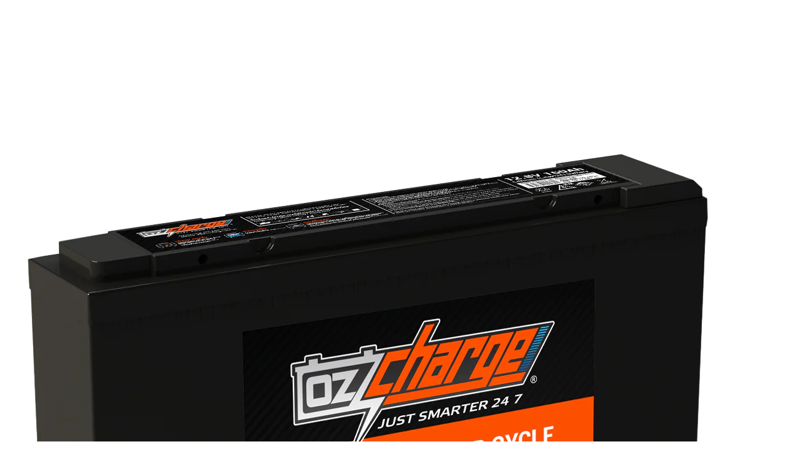

--- FILE ---
content_type: text/html; charset=utf-8
request_url: https://www.ozcharge.au/collections/lithium-batteries/products/12v-160ah-lithium-slimline-front-access-lifepo4-deep-cycle-battery/?view=quick_view
body_size: 6424
content:



<div class="sing-product-page sing-product-quickview">
  <div class="products-content">
    <div class="container-full">
      <div class="row equalize">
        <div class="col-sm-6 col-xs-12">
          <div class="single_image-product">
            <div class="featured_image-product">
              
              <div style="display: none;"><svg id="dlicon-arrow-left2" viewBox="0 0 512 512" width="100%" height="100%">
  <path fill="currentColor" d="m368 445c9 9 9 18 0 25c-8 9-17 9-24 0c0 0-201-202-201-202c-8-8-8-16 0-25c0 0 201-202 201-202c7-9 16-9 24 0c9 7 9 16 0 25c0 0-183 190-183 190c0 0 183 189 183 189"></path>
</svg><svg id="dlicon-arrow-right2" viewBox="0 0 512 512" width="100%" height="100%">
  <path fill="currentColor" d="m144 445c0 0 183-189 183-189c0 0-183-190-183-190c-9-9-9-18 0-25c8-9 17-9 24 0c0 0 201 202 201 202c8 9 8 17 0 25c0 0-201 202-201 202c-7 9-16 9-24 0c-9-7-9-16 0-25"></path>
</svg></div>
              <div class="slider-for-quickview" data-slick='{"infinite":false,"dots":false,"slidesToShow":1,"slidesToScroll":1,"autoplay":false,"arrows":true,"speed":"300","autoplaySpeed":3000,"asNavFor":".slider-nav-quickview", "centerMode":false,"variableWidth":false,"focusOnSelect": true,"vertical":false, "nextArrow":"<button type=\"button\" style=\"font-size:24px;width:24px;height:24px;line-height:24px;\" class=\"slick-next default\"><svg><use xlink:href=\"#dlicon-arrow-right2\"><\/use><\/svg><\/button>","prevArrow":"<button type=\"button\" style=\"font-size:24px;width:24px;height:24px;line-height:24px;\" class=\"slick-prev default\"><svg><use xlink:href=\"#dlicon-arrow-left2\"><\/use><\/svg><\/button>"}'>
                
                <div class="image-large"><img src="//www.ozcharge.au/cdn/shop/products/OCBLS12-160_a0359ddf-a0eb-43c7-8742-69435558f14f.png?v=1661924780" alt="12V 160Ah Lithium Slimline Front Access LifePO4 Deep Cycle Battery" /></div>
                
                <div class="image-large"><img src="//www.ozcharge.au/cdn/shop/products/OCBL12-160.png?v=1661924780" alt="12V 160Ah Lithium Slimline Front Access LifePO4 Deep Cycle Battery" /></div>
                
              </div>
              
              <span class="label-product sold-out">Sold out</span>
              

              <div class="slider-nav-quickview" style="display:none;" data-slick='{"infinite":false,"dots":false,"slidesToShow":3,"slidesToScroll":1,"autoplay":false,"arrows":true,"speed":"300","autoplaySpeed":3000,"centerMode":false,"variableWidth":false,"focusOnSelect": true,"vertical":false, "nextArrow":"<button type=\"button\" style=\"font-size:24px;width:24px;height:24px;line-height:24px;\" class=\"slick-next default\"><svg><use xlink:href=\"#dlicon-arrow-right2\"><\/use><\/svg><\/button>","prevArrow":"<button type=\"button\" style=\"font-size:24px;width:24px;height:24px;line-height:24px;\" class=\"slick-prev default\"><svg><use xlink:href=\"#dlicon-arrow-left2\"><\/use><\/svg><\/button>", "asNavFor":".slider-for-quickview", "responsive":[{"breakpoint":1200,"settings":{"slidesToShow":3,"slidesToScroll":1}},{"breakpoint":992,"settings":{"slidesToShow":3,"slidesToScroll":1}},{"breakpoint":768,"settings":{"slidesToShow":3,"slidesToScroll":1}},{"breakpoint":480,"settings":{"slidesToShow":2,"slidesToScroll":1}}]}'>
                
                <div class="image-thumb"><img src="//www.ozcharge.au/cdn/shop/products/OCBLS12-160_a0359ddf-a0eb-43c7-8742-69435558f14f.png?v=1661924780" alt="12V 160Ah Lithium Slimline Front Access LifePO4 Deep Cycle Battery" data-image-id="29397946171443" /></div>
                
                <div class="image-thumb"><img src="//www.ozcharge.au/cdn/shop/products/OCBL12-160.png?v=1661924780" alt="12V 160Ah Lithium Slimline Front Access LifePO4 Deep Cycle Battery" data-image-id="29361314234419" /></div>
                
              </div>
              
            </div>
          </div>    
        </div>

        <div class="col-sm-6 col-xs-12 padding-left-55">
          <div class="globo-quickview-scroll nano">
            <div class="nano-content"> 
              <h1 class="product-name-normal">12V 160Ah Lithium Slimline Front Access LifePO4 Deep Cycle Battery</h1>
              <div class="ratings">
                <span class="shopify-product-reviews-badge" data-id="6800027975731"></span>
              </div> 
              <div class="box-single-product">
                <span class="price">
                  
                  <span class="hidden">Regular price</span>
                  <del id="ComparePrice" class="hide"></del>
                  <span class="amount">
                    <span id="ProductPrice"
                          itemprop="price" content="1499.0">
                      $1,499.00 AUD
                    </span>
                    <span class="product-price__sale-label hide">Online Sale</span>
                  </span>
                  
                </span>
                <div class="top-description">Your browser does not support our video. 12V 160Ah Lithium Slimline Front Access LifePO4 Deep Cycle Battery Welcome to Australia’s premier range of Lithium batteries. 4 years in the making...
</div>
                <form action="/cart/add" method="post" enctype="multipart/form-data" class="variations_form cart style-products-variants-2">
                      
                      <div class="select clearfix variations-style-2" >
                        <select id="product-select-6800027975731" name="id">
                          
                          <option value="40814578597939" selected="selected" >Default Title</option>
                          
                        </select>
                      </div>
                      
                  <div class="products-info clearfix">
                    <div class="single_variation_wrap">
                      <div class="quantity">
                        <span class="qty-minus">-</span>
                        <input type="number" class="input-text qty text" step="1" min="1" max="" name="quantity" value="1" title="Qty" size="4" pattern="[0-9]*" inputmode="numeric" />
                        <span class="qty-plus">+</span>
                      </div>
                      <button type="submit" disabled="disabled" class="single_add_to_cart_button ajax_form_cart button alt">
                        
                        Sold out
                        
                      </button>
                      
                      
                    </div>
                  </div>
                  <div class="extradiv-after-frm-cart"></div>
                </form>
                <ul class="info-single-product-quickview">
                  <li class="availability"><label>Availability:</label> <span>Out of stock</span></li>
                  <li><label>SKU:</label><span>OCBLS12-160</span></li>
<li>
                    <label>Categories:</label>
                    <div class="right-label"><a href="/collections/12-volt-deep-cycle-batteries" title="">12 Volt Deep Cycle Batteries</a>,<a href="/collections/batteries" title="">Batteries</a>,<a href="/collections/lithium-batteries" title="">Lithium Batteries</a>,<a href="/collections/lithium-power-collection-lithium-battery-lithium-battery-charger" title="">Lithium power collection</a>,<a href="/collections/marine" title="">Marine</a></div>
                  </li><li>
                    <label>Tags:</label>
                    <div class="right-label"><a href="/collections/lithium-batteries/12v">12V</a>,<a href="/collections/lithium-batteries/12v-battery">12V BATTERY</a>,<a href="/collections/lithium-batteries/160ah">160AH</a>,<a href="/collections/lithium-batteries/deep-cycle">DEEP CYCLE</a>,<a href="/collections/lithium-batteries/deep-cycle-battery">DEEP CYCLE BATTERY</a></div>
                  </li></ul>
                


<div class="share-products">
  <label>Share</label>
  <ul>
    
    <li><a target="_blank" href="https://www.facebook.com/sharer/sharer.php?u=https://www.ozcharge.au/products/12v-160ah-lithium-slimline-front-access-lifepo4-deep-cycle-battery" rel="nofollow" class="facebook" title="Share this post on Facebook"><i class="fa fa-facebook"></i></a></li>
    
    
    <li><a target="_blank" href="http://twitter.com/share?url=https://www.ozcharge.au/products/12v-160ah-lithium-slimline-front-access-lifepo4-deep-cycle-battery" rel="nofollow" class="twitter" title="Share this post on Twitter"><i class="fa fa-twitter"></i></a></li>
    
    
    <li><a target="_blank" href="http://plus.google.com/share?url=https://www.ozcharge.au/products/12v-160ah-lithium-slimline-front-access-lifepo4-deep-cycle-battery" rel="nofollow" class="google-plus" title="Share this post on Google Plus"><i class="fa fa-google-plus"></i></a></li>
    
    
    <li><a target="_blank" href="http://pinterest.com/pin/create/button/?url=https://www.ozcharge.au/products/12v-160ah-lithium-slimline-front-access-lifepo4-deep-cycle-battery&amp;media=http://www.ozcharge.au/cdn/shop/products/OCBLS12-160_a0359ddf-a0eb-43c7-8742-69435558f14f_1024x1024.png?v=1661924780" rel="nofollow" class="pinterest" title="Share this post on Pinterest"><i class="fa fa-pinterest-p"></i></a></li>
    
  </ul>
</div>


              </div>
            </div>
          </div>
        </div>
      </div>
    </div>    
  </div>       
</div>
<script type="text/javascript">
  jQuery(document).ready(function() {
    setTimeout(function(){
      jQuery('.slider-for-quickview').not('.slick-initialized').slick();
      jQuery('.slider-nav-quickview').not('.slick-initialized').slick();
      jQuery(".globo-quickview-scroll").nanoScroller();
    },300); 
    
    //wishlist app
    if(typeof GPWApp !== 'undefined'){
      GPWApp.UpdateDOM();
    }
    //compare app
    if(typeof GPCApp !== 'undefined'){
      GPCApp.UpdateDOM();
    }
  });
  
  jQuery(window).resize(function() {
    setTimeout(function () {
      jQuery(".nano").nanoScroller();
    }, 500);
  });

  jQuery(window).load(function() {
     jQuery(".nano").nanoScroller();
  });
</script>
<script>
  var selectCallback = function(variant, selector) {
    var featured_image_id = null;
    if(variant.featured_image) {
      featured_image_id = variant.featured_image.id;
      jQuery('.sing-product-page').addClass('featured_image').removeClass('not_featured_image');
    }else{
      featured_image_id = null;
      jQuery('.sing-product-page').addClass('not_featured_image').removeClass('featured_image');
    }
    if( jQuery('.sing-product-page').hasClass('featured_image')) {
      console.log(featured_image_id);
      jQuery('.image-thumb').find(' img[data-image-id="'+featured_image_id+'"]').trigger('click');
    }
    if (variant && variant.available) {
      jQuery('.availability span').html('In stock');
      jQuery('.single_add_to_cart_button').removeAttr('disabled').removeClass('disabled'); 
      if(variant.price < variant.compare_at_price){
        jQuery('#ProductPrice').html(Shopify.formatMoney(variant.price, "${{amount}} AUD"));
        jQuery('#ComparePrice').html(Shopify.formatMoney(variant.compare_at_price, "${{amount}} AUD"));
        } else {
        jQuery('#ProductPrice').html(Shopify.formatMoney(variant.price, "${{amount}} AUD"));
      }
    } else {
      jQuery('.availability span').html('Out of stock');                                                   
      jQuery('.single_add_to_cart_button').addClass('disabled').attr('disabled', 'disabled');
    }
    // BEGIN SWATCHES
    if (variant) {
        var form = jQuery('#' + selector.domIdPrefix).closest('form');
        for (var i=0,length=variant.options.length; i<length; i++) {
          var radioButton = form.find('.swatch-quickview[data-option-index="' + i + '"] :radio[value="' + variant.options[i] +'"]');
          if (radioButton.size()) {
            radioButton.get(0).checked = true;
          }
        }
      }
      // END SWATCHES
    };

    jQuery(document).ready(function(){
      new Shopify.OptionSelectors("product-select-6800027975731", { product: {"id":6800027975731,"title":"12V 160Ah Lithium Slimline Front Access LifePO4 Deep Cycle Battery","handle":"12v-160ah-lithium-slimline-front-access-lifepo4-deep-cycle-battery","description":"\u003cstyle\u003e\u003c!--\n.nav-tabs{display: none !important;}\n--\u003e\u003c\/style\u003e\n\u003cvideo controls=\"controls\" poster=\"https:\/\/cdn.shopify.com\/s\/files\/1\/0022\/5640\/4547\/files\/lithiumpowerthumnail.png?v=1718853358\" style=\"max-width: 90%; height: auto; margin: 50px 0 \"\u003e\n  \u003csource src=\"https:\/\/cdn.shopify.com\/videos\/c\/o\/v\/f90cb0baf63f45448895ceff6ad6ec12.mp4\" type=\"video\/mp4\"\u003e\nYour browser does not support our video.\n\u003c\/source\u003e\u003c\/video\u003e\n\u003ch2 style=\"text-align: left;\" data-mce-style=\"text-align: left;\"\u003e\u003cspan style=\"color: #ff5000;\" mce-data-marked=\"1\" data-mce-style=\"color: #ff5000;\"\u003e\u003cstrong\u003e12V 160Ah Lithium Slimline Front Access LifePO4 Deep Cycle Battery\u003c\/strong\u003e\u003c\/span\u003e\u003c\/h2\u003e\n\u003cp\u003eWelcome to Australia’s premier range of Lithium batteries. 4 years in the making working with one of the world’s largest cell manufacturers, we introduce you to the very latest quality product offering from OzCharge\u003csup\u003e®\u003c\/sup\u003e.\u003c\/p\u003e\n\u003cp\u003eThis 12V 160Ah recreational slim line Deep Cycle battery is suitable for uses in 4WD \u0026amp; canopies, Caravan \u0026amp; RV, marine, recreational water sports, powering inverters \u0026amp; larger electrical systems. It can also be used in off grid solar, energy storage systems and more.\u003c\/p\u003e\n\u003cdiv style=\"text-align: center;\" data-mce-style=\"text-align: center;\"\u003e\u003cimg style=\"float: none;\" alt=\"OzCharge Lithium Batteries\" src=\"https:\/\/cdn.shopify.com\/s\/files\/1\/0022\/5640\/4547\/files\/OzCharge_Lithium_Batteries.jpg?v=1661128739\" data-mce-style=\"float: none;\"\u003e\u003c\/div\u003e\n\u003cdiv style=\"text-align: center;\" data-mce-style=\"text-align: center;\"\u003e\u003c\/div\u003e\n\u003cp\u003e \u003c\/p\u003e\n\u003cp\u003eLithium is lighter, has a higher energy density and has a higher starting point voltage so we can power your passion…But why choose an OzCharge\u003csup\u003e® \u003c\/sup\u003eLithium battery?\u003c\/p\u003e\n\u003cp\u003eDesigned specifically for recreational use, the OzCharge\u003csup\u003e®\u003c\/sup\u003e Lithium range boasts: \u003c\/p\u003e\n\u003cul\u003e\n\u003cli\u003e\u003cspan style=\"color: #ff5500;\" data-mce-style=\"color: #ff5500;\"\u003e\u003cstrong\u003eAttention to detail - Superior cell quality\u003c\/strong\u003e\u003c\/span\u003e\u003c\/li\u003e\n\u003cli\u003e\n\u003cspan style=\"color: #ff5500;\" data-mce-style=\"color: #ff5500;\"\u003e \u003cstrong data-mce-fragment=\"1\"\u003eUN38.3 Certification\u003c\/strong\u003e\u003c\/span\u003e Safe to transport via air or sea, with the highest of cell and pack safety, this certification is your stamp of quality.\u003c\/li\u003e\n\u003cli\u003e\n\u003cspan style=\"color: #ff5500;\" data-mce-style=\"color: #ff5500;\"\u003e \u003cstrong\u003eActive cell balancing Battery Management Systems\u003c\/strong\u003e\u003c\/span\u003e (BMS) on guard 24\/7 protecting you and your investment.\u003c\/li\u003e\n\u003cli\u003e\n\u003cspan style=\"color: #ff5500;\"\u003e \u003cstrong\u003eA 5 Year warranty\u003c\/strong\u003e\u003c\/span\u003e and a 10 year service life with support for the life of the battery.\u003c\/li\u003e\n\u003cli\u003e\n\u003cstrong\u003e\u003cspan style=\"color: #ff5500;\"\u003eThe Power of ONE\u003c\/span\u003e. \u003c\/strong\u003eCombine your OzCharge\u003csup\u003e®\u003c\/sup\u003e Lithium battery with a dedicated OzCharge\u003csup\u003e®\u003c\/sup\u003e Lithium charger for complete piece of mind as they charge as ONE.  Optimised charging for better performance and life.\u003c\/li\u003e\n\u003cli\u003e\n\u003cspan style=\"color: #ff5500;\"\u003e \u003cstrong\u003eOzzie Lithium.\u003c\/strong\u003e\u003c\/span\u003e We carefully selected a cell manufacturing partner who sources a percentage of their lithium from Australia.\u003c\/li\u003e\n\u003cli\u003e\n\u003cspan style=\"color: #ff5500;\"\u003e \u003cstrong\u003e100% Cobalt Free\u003c\/strong\u003e\u003c\/span\u003e This means your battery has a much lower fire risk and does not contribute to environmental or social damage (poorer countries are being exploited to supply the rapidly increasing demand for Cobalt).\u003c\/li\u003e\n\u003cli\u003e\n\u003cspan style=\"color: #ff5500;\"\u003e \u003cstrong\u003eDesigned for Australian conditions\u003c\/strong\u003e.\u003c\/span\u003e We specifically chose a cylindrical cell that has an excellent cycle life at a higher temperature range and can handle vibration and harsh punishment.  We want it tuff enough to handle the rough stuff.      \u003c\/li\u003e\n\u003c\/ul\u003e\n\u003cp\u003eThe choice is easy, don’t delay, order your OzCharge\u003csup\u003e®\u003c\/sup\u003e Lithium today…\u003c\/p\u003e\n\u003cp\u003e\u003ca href=\"https:\/\/cdn.shopify.com\/s\/files\/1\/0022\/5640\/4547\/files\/OzCharge_OCBLS12-160_12V_160Ah_Lithum_Battery_Datasheet_0822.pdf?v=1661318870\" target=\"_blank\"\u003e \u003cinput type=\"\" class=\"btn\" value=\"Datasheet\"\u003e \u003c\/a\u003e   \u003ca href=\"https:\/\/cdn.shopify.com\/s\/files\/1\/0022\/5640\/4547\/files\/OZCHARGE_LITHIUM_USER_MANUAL_0822_V1.0.pdf?v=1661409996\" target=\"_blank\"\u003e \u003cinput type=\"\" class=\"btn\" value=\"Owners Manual\"\u003e \u003c\/a\u003e   \u003ca href=\"https:\/\/cdn.shopify.com\/s\/files\/1\/0022\/5640\/4547\/files\/OzCharge_MSDS_Report_12.8V160Ah-OZ.pdf?v=1661402218\" target=\"_blank\"\u003e \u003cinput type=\"\" class=\"btn\" value=\"MSDS\"\u003e\u003c\/a\u003e\u003c\/p\u003e\n\u003ch2 style=\"text-align: left;\" data-mce-style=\"text-align: left;\"\u003e\u003cspan style=\"color: #ff5000;\" data-mce-style=\"color: #ff5000;\"\u003e\u003cstrong\u003eAttention to Detail - Superior Cell Quality\u003c\/strong\u003e\u003c\/span\u003e\u003c\/h2\u003e\n\u003cp\u003eHere at OzCharge\u003csup\u003e®\u003c\/sup\u003e our technical team have been tireless in their 4 year search for a cell manufacturer who shared the same passion for quality and reliability of product. This passion is testament by the success of the Australian design OzCharge\u003csup\u003e®\u003c\/sup\u003e battery charger range which has been sold nationally by major groups like Battery World for over a decade.\u003c\/p\u003e\n\u003cp\u003eOzCharge\u003csup\u003e®\u003c\/sup\u003e Lithium cells are manufactured in state of the art facilities by one of the largest and most technically advanced cell manufacturers on earth. The attention to detail is next level and you benefit directly from the superior cell quality.  \u003c\/p\u003e\n\u003ch2 style=\"text-align: left;\" data-mce-style=\"text-align: left;\"\u003e\u003cspan style=\"color: #ff5000;\" data-mce-style=\"color: #ff5000;\"\u003e\u003cstrong\u003eUN38.3 Certification\u003c\/strong\u003e\u003c\/span\u003e\u003c\/h2\u003e\n\u003cp\u003eUN38.3 refers to part 38, paragraph 3 of the United Nations manual of tests and criteria for the transport of dangerous goods. This standard is used by the Airline and Maritime shipping industries as best practice for the safe transport of lithium batteries.\u003c\/p\u003e\n\u003cp\u003eThe standard requires that lithium batteries must pass an extremely onerous series of tests to ensure the safety of lithium batteries in transport. Only high quality cells pass this test and from the perspective of a consumer, a UN38.3 certificate is a tick of high grade and quality assurance.  \u003c\/p\u003e\n\u003cp\u003eUN38.3 testing includes:\u003c\/p\u003e\n\u003cul\u003e\n\u003cli\u003eAltitude Simulation - Test simulates air transport under low-pressure conditions.\u003c\/li\u003e\n\u003cli\u003eThermal Test – Test assesses cell and battery seal integrity and internal electrical connections under extreme temperature changes.\u003c\/li\u003e\n\u003cli\u003eVibration Test - Test simulates vibration during transport.\u003c\/li\u003e\n\u003cli\u003eShock Test - Test simulates possible impacts.\u003c\/li\u003e\n\u003cli\u003eExternal Short Circuit – Test simulates an external short circuit.\u003c\/li\u003e\n\u003cli\u003eImpact\/Crush - Test simulates mechanical abuse from an impact or crush that may result in an internal short circuit.\u003c\/li\u003e\n\u003cli\u003eOvercharge - Test evaluates the ability of a rechargeable battery to withstand an overcharge.\u003c\/li\u003e\n\u003cli\u003eForced Discharge - Test evaluates the ability of a primary or a rechargeable cell to withstand a forced discharge condition.\u003c\/li\u003e\n\u003c\/ul\u003e\n\u003ch2 style=\"text-align: left;\" data-mce-style=\"text-align: left;\"\u003e\u003cspan style=\"color: #ff5000;\" data-mce-style=\"color: #ff5000;\"\u003e\u003cstrong\u003eActive cell balancing Battery Management System\u003c\/strong\u003e\u003c\/span\u003e\u003c\/h2\u003e\n\u003cp\u003eInternally within the OzCharge\u003csup\u003e®\u003c\/sup\u003e Lithium range lies an electronic sentinel who stands guard over the battery 24\/7.  This sentinel or Battery Management System (BMS) will protectively disconnect the battery under certain conditions such as short circuit, over charging, undercharging, excessive current drawn and more.  Not all BMS are the same. High quality units like the one in the OzCharge\u003csup\u003e®\u003c\/sup\u003e range also do active cell balancing ensuring that each of the cells within the battery pack is equally charged. This not only ensures you get an optimum charge, but it also helps to extend the life of the battery. \u003c\/p\u003e\n\u003ch2 style=\"text-align: left;\" data-mce-style=\"text-align: left;\"\u003e\u003cspan style=\"color: #ff5000;\" data-mce-style=\"color: #ff5000;\"\u003e\u003cstrong\u003e\u003c\/strong\u003e\u003c\/span\u003e\u003c\/h2\u003e\n\u003ch2 style=\"text-align: left;\" data-mce-style=\"text-align: left;\"\u003e\u003cspan style=\"color: #ff5000;\" data-mce-style=\"color: #ff5000;\"\u003e\u003cstrong\u003e5 Year warranty\u003c\/strong\u003e\u003c\/span\u003e\u003c\/h2\u003e\n\u003cp\u003eWhilst the OzCharge\u003csup\u003e®\u003c\/sup\u003e Lithium range comes with a 5 Year Manufacturer’s Warranty against major defects and workmanship, the life of an OzCharge\u003csup\u003e®\u003c\/sup\u003e Lithium battery will be very much determined by the Depth of Discharge (DOD) and the number of cycles.\u003cstrong\u003e  \u003c\/strong\u003eThe OzCharge\u003csup\u003e® \u003c\/sup\u003eLithium range is rated at 3000 cycles to 80% DOD (i.e. you have used 80% of the battery capacity and have just 20% of the energy remaining). If only discharged to 50% DOD once a day the battery could last for many years beyond the warranty. You may get a service life of up to 10 years. \u003c\/p\u003e\n\u003ch2 style=\"text-align: left;\" data-mce-style=\"text-align: left;\"\u003e\u003cspan style=\"color: #ff5000;\" data-mce-style=\"color: #ff5000;\"\u003e\u003cstrong\u003eSpecifications (Model: OCBLS12-160)\u003c\/strong\u003e\u003c\/span\u003e\u003c\/h2\u003e\n\u003cstyle\u003e\u003c!--\ntable {\n  border-collapse: collapse;\n  width: 100%;\n}\n\nth, td {\n  text-align: left;\n  padding: 8px;\n}\n\ntr:nth-child(even) {background-color: #CCCCCC; color:#000}\n--\u003e\u003c\/style\u003e\n\u003ctable width=\"100%\"\u003e\n\u003ctbody\u003e\n\u003ctr\u003e\n\u003ctd style=\"width: 49%;\" data-mce-style=\"width: 49%;\"\u003e\u003cstrong\u003eVoltage:\u003c\/strong\u003e\u003c\/td\u003e\n\u003ctd style=\"width: 49%;\" data-mce-style=\"width: 49%;\"\u003e12.8V\u003c\/td\u003e\n\u003c\/tr\u003e\n\u003ctr\u003e\n\u003ctd style=\"width: 49%;\" data-mce-style=\"width: 49%;\"\u003e\u003cstrong\u003eCapacity:\u003c\/strong\u003e\u003c\/td\u003e\n\u003ctd style=\"width: 49%;\" data-mce-style=\"width: 49%;\"\u003e160Ah (2048Wh)\u003c\/td\u003e\n\u003c\/tr\u003e\n\u003ctr\u003e\n\u003ctd style=\"width: 49%;\" data-mce-style=\"width: 49%;\"\u003e\u003cstrong\u003eCharge Voltage:\u003c\/strong\u003e\u003c\/td\u003e\n\u003ctd style=\"width: 49%;\" data-mce-style=\"width: 49%;\"\u003e14.4V to 14.6V DC\u003c\/td\u003e\n\u003c\/tr\u003e\n\u003ctr\u003e\n\u003ctd style=\"width: 49%;\" data-mce-style=\"width: 49%;\"\u003e\u003cstrong\u003eCharging Current:\u003c\/strong\u003e\u003c\/td\u003e\n\u003ctd style=\"width: 49%;\" data-mce-style=\"width: 49%;\"\u003e8A-32A\u003c\/td\u003e\n\u003c\/tr\u003e\n\u003ctr\u003e\n\u003ctd style=\"width: 49%;\" data-mce-style=\"width: 49%;\"\u003e\u003cstrong\u003eFast Charging Current:\u003c\/strong\u003e\u003c\/td\u003e\n\u003ctd style=\"width: 49%;\" data-mce-style=\"width: 49%;\"\u003e80A (150A Max.)\u003c\/td\u003e\n\u003c\/tr\u003e\n\u003ctr\u003e\n\u003ctd style=\"width: 49%;\" data-mce-style=\"width: 49%;\"\u003e\u003cstrong\u003eDischarge Current:\u003c\/strong\u003e\u003c\/td\u003e\n\u003ctd style=\"width: 49%;\" data-mce-style=\"width: 49%;\"\u003e150A (Continuous)\u003c\/td\u003e\n\u003c\/tr\u003e\n\u003ctr\u003e\n\u003ctd style=\"width: 49%;\" data-mce-style=\"width: 49%;\"\u003e\u003cstrong\u003ePeak Discharge Current:\u003c\/strong\u003e\u003c\/td\u003e\n\u003ctd style=\"width: 49%;\" data-mce-style=\"width: 49%;\"\u003e766A (120ms) \/ 450A (3S)\u003c\/td\u003e\n\u003c\/tr\u003e\n\u003ctr\u003e\n\u003ctd style=\"width: 49%;\" data-mce-style=\"width: 49%;\"\u003e\u003cstrong\u003eLow Voltage Protection Cut Off:\u003c\/strong\u003e\u003c\/td\u003e\n\u003ctd style=\"width: 49%;\" data-mce-style=\"width: 49%;\"\u003e\u0026lt;10V\u003c\/td\u003e\n\u003c\/tr\u003e\n\u003ctr\u003e\n\u003ctd style=\"width: 49%;\" data-mce-style=\"width: 49%;\"\u003e\u003cstrong\u003eHigh Voltage Protection Cut Off:\u003c\/strong\u003e\u003c\/td\u003e\n\u003ctd style=\"width: 49%;\" data-mce-style=\"width: 49%;\"\u003e\u0026gt;14.8V\u003c\/td\u003e\n\u003c\/tr\u003e\n\u003ctr\u003e\n\u003ctd style=\"width: 49%;\" data-mce-style=\"width: 49%;\"\u003e\u003cstrong\u003eCell Type:\u003c\/strong\u003e\u003c\/td\u003e\n\u003ctd style=\"width: 49%;\" data-mce-style=\"width: 49%;\"\u003eCylindrical LifePO4\u003c\/td\u003e\n\u003c\/tr\u003e\n\u003ctr\u003e\n\u003ctd style=\"width: 49%;\" data-mce-style=\"width: 49%;\"\u003e\u003cstrong\u003eDimensions:\u003c\/strong\u003e\u003c\/td\u003e\n\u003ctd style=\"width: 49%;\" data-mce-style=\"width: 49%;\"\u003e551 x 110 x 288mm \u003c\/td\u003e\n\u003c\/tr\u003e\n\u003ctr\u003e\n\u003ctd style=\"width: 49%;\" data-mce-style=\"width: 49%;\"\u003e\u003cstrong\u003eWeight:\u003c\/strong\u003e\u003c\/td\u003e\n\u003ctd style=\"width: 49%;\" data-mce-style=\"width: 49%;\"\u003e15kg\u003c\/td\u003e\n\u003c\/tr\u003e\n\u003ctr\u003e\n\u003ctd style=\"width: 49%;\" data-mce-style=\"width: 49%;\"\u003e\u003cstrong\u003eTerminal Size:\u003c\/strong\u003e\u003c\/td\u003e\n\u003ctd style=\"width: 49%;\" data-mce-style=\"width: 49%;\"\u003eM8 (7-9 Nm Torque)\u003c\/td\u003e\n\u003c\/tr\u003e\n\u003ctr\u003e\n\u003ctd style=\"width: 49%;\" data-mce-style=\"width: 49%;\"\u003e\u003cstrong\u003eCharge Temperature:\u003c\/strong\u003e\u003c\/td\u003e\n\u003ctd style=\"width: 49%;\" data-mce-style=\"width: 49%;\"\u003e0 to 50° C\u003c\/td\u003e\n\u003c\/tr\u003e\n\u003ctr\u003e\n\u003ctd style=\"width: 49%;\" data-mce-style=\"width: 49%;\"\u003e\u003cstrong\u003eOperating \/ Discharge Temperature:\u003c\/strong\u003e\u003c\/td\u003e\n\u003ctd style=\"width: 49%;\" data-mce-style=\"width: 49%;\"\u003e-20 to 60° C\u003c\/td\u003e\n\u003c\/tr\u003e\n\u003ctr\u003e\n\u003ctd style=\"width: 49%;\" data-mce-style=\"width: 49%;\"\u003e\u003cstrong\u003eCertifications:\u003c\/strong\u003e\u003c\/td\u003e\n\u003ctd style=\"width: 49%;\" data-mce-style=\"width: 49%;\"\u003eUN38.3 (Cell\/Pack)\u003cbr\u003eUL1642 (Cell)\u003cbr\u003eIEC62133 (Cell)\u003cbr\u003eIEC62619 (Cell)\u003cbr\u003eCE (Pack)\u003cbr\u003eROHS (Cell)\u003c\/td\u003e\n\u003c\/tr\u003e\n\u003c\/tbody\u003e\n\u003c\/table\u003e\n\u003ch2 style=\"text-align: left;\" data-mce-style=\"text-align: left;\"\u003e\u003cspan style=\"color: #ff5000;\" data-mce-style=\"color: #ff5000;\"\u003e\u003cstrong\u003eCompatible Battery Chargers\u003c\/strong\u003e\u003c\/span\u003e\u003c\/h2\u003e\n\u003cp\u003e\u003ca title=\"12V 25A Lithium Battery Charger\" href=\"https:\/\/www.ozcharge.com.au\/collections\/lithium-pro-series\/products\/12v-25a-battery-charger-and-maintainer-lithium-pro-series\"\u003e 12V 25A Battery Charger and Maintainer Lithium Pro Series\u003c\/a\u003e\u003cbr\u003e\u003ca title=\"12V 12A Lithium Battery Charger\" href=\"https:\/\/www.ozcharge.com.au\/collections\/lithium-pro-series\/products\/12v-12a-battery-charger-and-maintainer-lithium-pro-series\"\u003e12V 12A Battery Charger and Maintainer Lithium Pro Series\u003c\/a\u003e\u003cbr\u003e\u003c\/p\u003e\n\u003cp\u003e\u003cem\u003e*For details regarding series \/ parallel connections for this battery, please refer to the product owners manual.\u003c\/em\u003e\u003c\/p\u003e\n\u003cp\u003e\u003cbr\u003e\u003c\/p\u003e","published_at":"2025-03-31T10:37:27+11:00","created_at":"2022-08-22T16:48:46+10:00","vendor":"OzCharge","type":"","tags":["12V","12V BATTERY","160AH","DEEP CYCLE","DEEP CYCLE BATTERY","Heavy Item","Lifepo4","LITHIUM","Lithium Battery","marine","recreational","sale"],"price":149900,"price_min":149900,"price_max":149900,"available":false,"price_varies":false,"compare_at_price":null,"compare_at_price_min":0,"compare_at_price_max":0,"compare_at_price_varies":false,"variants":[{"id":40814578597939,"title":"Default Title","option1":"Default Title","option2":null,"option3":null,"sku":"OCBLS12-160","requires_shipping":true,"taxable":true,"featured_image":null,"available":false,"name":"12V 160Ah Lithium Slimline Front Access LifePO4 Deep Cycle Battery","public_title":null,"options":["Default Title"],"price":149900,"weight":15000,"compare_at_price":null,"inventory_management":"shopify","barcode":"9335577004801","requires_selling_plan":false,"selling_plan_allocations":[]}],"images":["\/\/www.ozcharge.au\/cdn\/shop\/products\/OCBLS12-160_a0359ddf-a0eb-43c7-8742-69435558f14f.png?v=1661924780","\/\/www.ozcharge.au\/cdn\/shop\/products\/OCBL12-160.png?v=1661924780"],"featured_image":"\/\/www.ozcharge.au\/cdn\/shop\/products\/OCBLS12-160_a0359ddf-a0eb-43c7-8742-69435558f14f.png?v=1661924780","options":["Title"],"media":[{"alt":null,"id":21674148560947,"position":1,"preview_image":{"aspect_ratio":1.0,"height":1200,"width":1200,"src":"\/\/www.ozcharge.au\/cdn\/shop\/products\/OCBLS12-160_a0359ddf-a0eb-43c7-8742-69435558f14f.png?v=1661924780"},"aspect_ratio":1.0,"height":1200,"media_type":"image","src":"\/\/www.ozcharge.au\/cdn\/shop\/products\/OCBLS12-160_a0359ddf-a0eb-43c7-8742-69435558f14f.png?v=1661924780","width":1200},{"alt":null,"id":21636799987763,"position":2,"preview_image":{"aspect_ratio":1.0,"height":1200,"width":1200,"src":"\/\/www.ozcharge.au\/cdn\/shop\/products\/OCBL12-160.png?v=1661924780"},"aspect_ratio":1.0,"height":1200,"media_type":"image","src":"\/\/www.ozcharge.au\/cdn\/shop\/products\/OCBL12-160.png?v=1661924780","width":1200}],"requires_selling_plan":false,"selling_plan_groups":[],"content":"\u003cstyle\u003e\u003c!--\n.nav-tabs{display: none !important;}\n--\u003e\u003c\/style\u003e\n\u003cvideo controls=\"controls\" poster=\"https:\/\/cdn.shopify.com\/s\/files\/1\/0022\/5640\/4547\/files\/lithiumpowerthumnail.png?v=1718853358\" style=\"max-width: 90%; height: auto; margin: 50px 0 \"\u003e\n  \u003csource src=\"https:\/\/cdn.shopify.com\/videos\/c\/o\/v\/f90cb0baf63f45448895ceff6ad6ec12.mp4\" type=\"video\/mp4\"\u003e\nYour browser does not support our video.\n\u003c\/source\u003e\u003c\/video\u003e\n\u003ch2 style=\"text-align: left;\" data-mce-style=\"text-align: left;\"\u003e\u003cspan style=\"color: #ff5000;\" mce-data-marked=\"1\" data-mce-style=\"color: #ff5000;\"\u003e\u003cstrong\u003e12V 160Ah Lithium Slimline Front Access LifePO4 Deep Cycle Battery\u003c\/strong\u003e\u003c\/span\u003e\u003c\/h2\u003e\n\u003cp\u003eWelcome to Australia’s premier range of Lithium batteries. 4 years in the making working with one of the world’s largest cell manufacturers, we introduce you to the very latest quality product offering from OzCharge\u003csup\u003e®\u003c\/sup\u003e.\u003c\/p\u003e\n\u003cp\u003eThis 12V 160Ah recreational slim line Deep Cycle battery is suitable for uses in 4WD \u0026amp; canopies, Caravan \u0026amp; RV, marine, recreational water sports, powering inverters \u0026amp; larger electrical systems. It can also be used in off grid solar, energy storage systems and more.\u003c\/p\u003e\n\u003cdiv style=\"text-align: center;\" data-mce-style=\"text-align: center;\"\u003e\u003cimg style=\"float: none;\" alt=\"OzCharge Lithium Batteries\" src=\"https:\/\/cdn.shopify.com\/s\/files\/1\/0022\/5640\/4547\/files\/OzCharge_Lithium_Batteries.jpg?v=1661128739\" data-mce-style=\"float: none;\"\u003e\u003c\/div\u003e\n\u003cdiv style=\"text-align: center;\" data-mce-style=\"text-align: center;\"\u003e\u003c\/div\u003e\n\u003cp\u003e \u003c\/p\u003e\n\u003cp\u003eLithium is lighter, has a higher energy density and has a higher starting point voltage so we can power your passion…But why choose an OzCharge\u003csup\u003e® \u003c\/sup\u003eLithium battery?\u003c\/p\u003e\n\u003cp\u003eDesigned specifically for recreational use, the OzCharge\u003csup\u003e®\u003c\/sup\u003e Lithium range boasts: \u003c\/p\u003e\n\u003cul\u003e\n\u003cli\u003e\u003cspan style=\"color: #ff5500;\" data-mce-style=\"color: #ff5500;\"\u003e\u003cstrong\u003eAttention to detail - Superior cell quality\u003c\/strong\u003e\u003c\/span\u003e\u003c\/li\u003e\n\u003cli\u003e\n\u003cspan style=\"color: #ff5500;\" data-mce-style=\"color: #ff5500;\"\u003e \u003cstrong data-mce-fragment=\"1\"\u003eUN38.3 Certification\u003c\/strong\u003e\u003c\/span\u003e Safe to transport via air or sea, with the highest of cell and pack safety, this certification is your stamp of quality.\u003c\/li\u003e\n\u003cli\u003e\n\u003cspan style=\"color: #ff5500;\" data-mce-style=\"color: #ff5500;\"\u003e \u003cstrong\u003eActive cell balancing Battery Management Systems\u003c\/strong\u003e\u003c\/span\u003e (BMS) on guard 24\/7 protecting you and your investment.\u003c\/li\u003e\n\u003cli\u003e\n\u003cspan style=\"color: #ff5500;\"\u003e \u003cstrong\u003eA 5 Year warranty\u003c\/strong\u003e\u003c\/span\u003e and a 10 year service life with support for the life of the battery.\u003c\/li\u003e\n\u003cli\u003e\n\u003cstrong\u003e\u003cspan style=\"color: #ff5500;\"\u003eThe Power of ONE\u003c\/span\u003e. \u003c\/strong\u003eCombine your OzCharge\u003csup\u003e®\u003c\/sup\u003e Lithium battery with a dedicated OzCharge\u003csup\u003e®\u003c\/sup\u003e Lithium charger for complete piece of mind as they charge as ONE.  Optimised charging for better performance and life.\u003c\/li\u003e\n\u003cli\u003e\n\u003cspan style=\"color: #ff5500;\"\u003e \u003cstrong\u003eOzzie Lithium.\u003c\/strong\u003e\u003c\/span\u003e We carefully selected a cell manufacturing partner who sources a percentage of their lithium from Australia.\u003c\/li\u003e\n\u003cli\u003e\n\u003cspan style=\"color: #ff5500;\"\u003e \u003cstrong\u003e100% Cobalt Free\u003c\/strong\u003e\u003c\/span\u003e This means your battery has a much lower fire risk and does not contribute to environmental or social damage (poorer countries are being exploited to supply the rapidly increasing demand for Cobalt).\u003c\/li\u003e\n\u003cli\u003e\n\u003cspan style=\"color: #ff5500;\"\u003e \u003cstrong\u003eDesigned for Australian conditions\u003c\/strong\u003e.\u003c\/span\u003e We specifically chose a cylindrical cell that has an excellent cycle life at a higher temperature range and can handle vibration and harsh punishment.  We want it tuff enough to handle the rough stuff.      \u003c\/li\u003e\n\u003c\/ul\u003e\n\u003cp\u003eThe choice is easy, don’t delay, order your OzCharge\u003csup\u003e®\u003c\/sup\u003e Lithium today…\u003c\/p\u003e\n\u003cp\u003e\u003ca href=\"https:\/\/cdn.shopify.com\/s\/files\/1\/0022\/5640\/4547\/files\/OzCharge_OCBLS12-160_12V_160Ah_Lithum_Battery_Datasheet_0822.pdf?v=1661318870\" target=\"_blank\"\u003e \u003cinput type=\"\" class=\"btn\" value=\"Datasheet\"\u003e \u003c\/a\u003e   \u003ca href=\"https:\/\/cdn.shopify.com\/s\/files\/1\/0022\/5640\/4547\/files\/OZCHARGE_LITHIUM_USER_MANUAL_0822_V1.0.pdf?v=1661409996\" target=\"_blank\"\u003e \u003cinput type=\"\" class=\"btn\" value=\"Owners Manual\"\u003e \u003c\/a\u003e   \u003ca href=\"https:\/\/cdn.shopify.com\/s\/files\/1\/0022\/5640\/4547\/files\/OzCharge_MSDS_Report_12.8V160Ah-OZ.pdf?v=1661402218\" target=\"_blank\"\u003e \u003cinput type=\"\" class=\"btn\" value=\"MSDS\"\u003e\u003c\/a\u003e\u003c\/p\u003e\n\u003ch2 style=\"text-align: left;\" data-mce-style=\"text-align: left;\"\u003e\u003cspan style=\"color: #ff5000;\" data-mce-style=\"color: #ff5000;\"\u003e\u003cstrong\u003eAttention to Detail - Superior Cell Quality\u003c\/strong\u003e\u003c\/span\u003e\u003c\/h2\u003e\n\u003cp\u003eHere at OzCharge\u003csup\u003e®\u003c\/sup\u003e our technical team have been tireless in their 4 year search for a cell manufacturer who shared the same passion for quality and reliability of product. This passion is testament by the success of the Australian design OzCharge\u003csup\u003e®\u003c\/sup\u003e battery charger range which has been sold nationally by major groups like Battery World for over a decade.\u003c\/p\u003e\n\u003cp\u003eOzCharge\u003csup\u003e®\u003c\/sup\u003e Lithium cells are manufactured in state of the art facilities by one of the largest and most technically advanced cell manufacturers on earth. The attention to detail is next level and you benefit directly from the superior cell quality.  \u003c\/p\u003e\n\u003ch2 style=\"text-align: left;\" data-mce-style=\"text-align: left;\"\u003e\u003cspan style=\"color: #ff5000;\" data-mce-style=\"color: #ff5000;\"\u003e\u003cstrong\u003eUN38.3 Certification\u003c\/strong\u003e\u003c\/span\u003e\u003c\/h2\u003e\n\u003cp\u003eUN38.3 refers to part 38, paragraph 3 of the United Nations manual of tests and criteria for the transport of dangerous goods. This standard is used by the Airline and Maritime shipping industries as best practice for the safe transport of lithium batteries.\u003c\/p\u003e\n\u003cp\u003eThe standard requires that lithium batteries must pass an extremely onerous series of tests to ensure the safety of lithium batteries in transport. Only high quality cells pass this test and from the perspective of a consumer, a UN38.3 certificate is a tick of high grade and quality assurance.  \u003c\/p\u003e\n\u003cp\u003eUN38.3 testing includes:\u003c\/p\u003e\n\u003cul\u003e\n\u003cli\u003eAltitude Simulation - Test simulates air transport under low-pressure conditions.\u003c\/li\u003e\n\u003cli\u003eThermal Test – Test assesses cell and battery seal integrity and internal electrical connections under extreme temperature changes.\u003c\/li\u003e\n\u003cli\u003eVibration Test - Test simulates vibration during transport.\u003c\/li\u003e\n\u003cli\u003eShock Test - Test simulates possible impacts.\u003c\/li\u003e\n\u003cli\u003eExternal Short Circuit – Test simulates an external short circuit.\u003c\/li\u003e\n\u003cli\u003eImpact\/Crush - Test simulates mechanical abuse from an impact or crush that may result in an internal short circuit.\u003c\/li\u003e\n\u003cli\u003eOvercharge - Test evaluates the ability of a rechargeable battery to withstand an overcharge.\u003c\/li\u003e\n\u003cli\u003eForced Discharge - Test evaluates the ability of a primary or a rechargeable cell to withstand a forced discharge condition.\u003c\/li\u003e\n\u003c\/ul\u003e\n\u003ch2 style=\"text-align: left;\" data-mce-style=\"text-align: left;\"\u003e\u003cspan style=\"color: #ff5000;\" data-mce-style=\"color: #ff5000;\"\u003e\u003cstrong\u003eActive cell balancing Battery Management System\u003c\/strong\u003e\u003c\/span\u003e\u003c\/h2\u003e\n\u003cp\u003eInternally within the OzCharge\u003csup\u003e®\u003c\/sup\u003e Lithium range lies an electronic sentinel who stands guard over the battery 24\/7.  This sentinel or Battery Management System (BMS) will protectively disconnect the battery under certain conditions such as short circuit, over charging, undercharging, excessive current drawn and more.  Not all BMS are the same. High quality units like the one in the OzCharge\u003csup\u003e®\u003c\/sup\u003e range also do active cell balancing ensuring that each of the cells within the battery pack is equally charged. This not only ensures you get an optimum charge, but it also helps to extend the life of the battery. \u003c\/p\u003e\n\u003ch2 style=\"text-align: left;\" data-mce-style=\"text-align: left;\"\u003e\u003cspan style=\"color: #ff5000;\" data-mce-style=\"color: #ff5000;\"\u003e\u003cstrong\u003e\u003c\/strong\u003e\u003c\/span\u003e\u003c\/h2\u003e\n\u003ch2 style=\"text-align: left;\" data-mce-style=\"text-align: left;\"\u003e\u003cspan style=\"color: #ff5000;\" data-mce-style=\"color: #ff5000;\"\u003e\u003cstrong\u003e5 Year warranty\u003c\/strong\u003e\u003c\/span\u003e\u003c\/h2\u003e\n\u003cp\u003eWhilst the OzCharge\u003csup\u003e®\u003c\/sup\u003e Lithium range comes with a 5 Year Manufacturer’s Warranty against major defects and workmanship, the life of an OzCharge\u003csup\u003e®\u003c\/sup\u003e Lithium battery will be very much determined by the Depth of Discharge (DOD) and the number of cycles.\u003cstrong\u003e  \u003c\/strong\u003eThe OzCharge\u003csup\u003e® \u003c\/sup\u003eLithium range is rated at 3000 cycles to 80% DOD (i.e. you have used 80% of the battery capacity and have just 20% of the energy remaining). If only discharged to 50% DOD once a day the battery could last for many years beyond the warranty. You may get a service life of up to 10 years. \u003c\/p\u003e\n\u003ch2 style=\"text-align: left;\" data-mce-style=\"text-align: left;\"\u003e\u003cspan style=\"color: #ff5000;\" data-mce-style=\"color: #ff5000;\"\u003e\u003cstrong\u003eSpecifications (Model: OCBLS12-160)\u003c\/strong\u003e\u003c\/span\u003e\u003c\/h2\u003e\n\u003cstyle\u003e\u003c!--\ntable {\n  border-collapse: collapse;\n  width: 100%;\n}\n\nth, td {\n  text-align: left;\n  padding: 8px;\n}\n\ntr:nth-child(even) {background-color: #CCCCCC; color:#000}\n--\u003e\u003c\/style\u003e\n\u003ctable width=\"100%\"\u003e\n\u003ctbody\u003e\n\u003ctr\u003e\n\u003ctd style=\"width: 49%;\" data-mce-style=\"width: 49%;\"\u003e\u003cstrong\u003eVoltage:\u003c\/strong\u003e\u003c\/td\u003e\n\u003ctd style=\"width: 49%;\" data-mce-style=\"width: 49%;\"\u003e12.8V\u003c\/td\u003e\n\u003c\/tr\u003e\n\u003ctr\u003e\n\u003ctd style=\"width: 49%;\" data-mce-style=\"width: 49%;\"\u003e\u003cstrong\u003eCapacity:\u003c\/strong\u003e\u003c\/td\u003e\n\u003ctd style=\"width: 49%;\" data-mce-style=\"width: 49%;\"\u003e160Ah (2048Wh)\u003c\/td\u003e\n\u003c\/tr\u003e\n\u003ctr\u003e\n\u003ctd style=\"width: 49%;\" data-mce-style=\"width: 49%;\"\u003e\u003cstrong\u003eCharge Voltage:\u003c\/strong\u003e\u003c\/td\u003e\n\u003ctd style=\"width: 49%;\" data-mce-style=\"width: 49%;\"\u003e14.4V to 14.6V DC\u003c\/td\u003e\n\u003c\/tr\u003e\n\u003ctr\u003e\n\u003ctd style=\"width: 49%;\" data-mce-style=\"width: 49%;\"\u003e\u003cstrong\u003eCharging Current:\u003c\/strong\u003e\u003c\/td\u003e\n\u003ctd style=\"width: 49%;\" data-mce-style=\"width: 49%;\"\u003e8A-32A\u003c\/td\u003e\n\u003c\/tr\u003e\n\u003ctr\u003e\n\u003ctd style=\"width: 49%;\" data-mce-style=\"width: 49%;\"\u003e\u003cstrong\u003eFast Charging Current:\u003c\/strong\u003e\u003c\/td\u003e\n\u003ctd style=\"width: 49%;\" data-mce-style=\"width: 49%;\"\u003e80A (150A Max.)\u003c\/td\u003e\n\u003c\/tr\u003e\n\u003ctr\u003e\n\u003ctd style=\"width: 49%;\" data-mce-style=\"width: 49%;\"\u003e\u003cstrong\u003eDischarge Current:\u003c\/strong\u003e\u003c\/td\u003e\n\u003ctd style=\"width: 49%;\" data-mce-style=\"width: 49%;\"\u003e150A (Continuous)\u003c\/td\u003e\n\u003c\/tr\u003e\n\u003ctr\u003e\n\u003ctd style=\"width: 49%;\" data-mce-style=\"width: 49%;\"\u003e\u003cstrong\u003ePeak Discharge Current:\u003c\/strong\u003e\u003c\/td\u003e\n\u003ctd style=\"width: 49%;\" data-mce-style=\"width: 49%;\"\u003e766A (120ms) \/ 450A (3S)\u003c\/td\u003e\n\u003c\/tr\u003e\n\u003ctr\u003e\n\u003ctd style=\"width: 49%;\" data-mce-style=\"width: 49%;\"\u003e\u003cstrong\u003eLow Voltage Protection Cut Off:\u003c\/strong\u003e\u003c\/td\u003e\n\u003ctd style=\"width: 49%;\" data-mce-style=\"width: 49%;\"\u003e\u0026lt;10V\u003c\/td\u003e\n\u003c\/tr\u003e\n\u003ctr\u003e\n\u003ctd style=\"width: 49%;\" data-mce-style=\"width: 49%;\"\u003e\u003cstrong\u003eHigh Voltage Protection Cut Off:\u003c\/strong\u003e\u003c\/td\u003e\n\u003ctd style=\"width: 49%;\" data-mce-style=\"width: 49%;\"\u003e\u0026gt;14.8V\u003c\/td\u003e\n\u003c\/tr\u003e\n\u003ctr\u003e\n\u003ctd style=\"width: 49%;\" data-mce-style=\"width: 49%;\"\u003e\u003cstrong\u003eCell Type:\u003c\/strong\u003e\u003c\/td\u003e\n\u003ctd style=\"width: 49%;\" data-mce-style=\"width: 49%;\"\u003eCylindrical LifePO4\u003c\/td\u003e\n\u003c\/tr\u003e\n\u003ctr\u003e\n\u003ctd style=\"width: 49%;\" data-mce-style=\"width: 49%;\"\u003e\u003cstrong\u003eDimensions:\u003c\/strong\u003e\u003c\/td\u003e\n\u003ctd style=\"width: 49%;\" data-mce-style=\"width: 49%;\"\u003e551 x 110 x 288mm \u003c\/td\u003e\n\u003c\/tr\u003e\n\u003ctr\u003e\n\u003ctd style=\"width: 49%;\" data-mce-style=\"width: 49%;\"\u003e\u003cstrong\u003eWeight:\u003c\/strong\u003e\u003c\/td\u003e\n\u003ctd style=\"width: 49%;\" data-mce-style=\"width: 49%;\"\u003e15kg\u003c\/td\u003e\n\u003c\/tr\u003e\n\u003ctr\u003e\n\u003ctd style=\"width: 49%;\" data-mce-style=\"width: 49%;\"\u003e\u003cstrong\u003eTerminal Size:\u003c\/strong\u003e\u003c\/td\u003e\n\u003ctd style=\"width: 49%;\" data-mce-style=\"width: 49%;\"\u003eM8 (7-9 Nm Torque)\u003c\/td\u003e\n\u003c\/tr\u003e\n\u003ctr\u003e\n\u003ctd style=\"width: 49%;\" data-mce-style=\"width: 49%;\"\u003e\u003cstrong\u003eCharge Temperature:\u003c\/strong\u003e\u003c\/td\u003e\n\u003ctd style=\"width: 49%;\" data-mce-style=\"width: 49%;\"\u003e0 to 50° C\u003c\/td\u003e\n\u003c\/tr\u003e\n\u003ctr\u003e\n\u003ctd style=\"width: 49%;\" data-mce-style=\"width: 49%;\"\u003e\u003cstrong\u003eOperating \/ Discharge Temperature:\u003c\/strong\u003e\u003c\/td\u003e\n\u003ctd style=\"width: 49%;\" data-mce-style=\"width: 49%;\"\u003e-20 to 60° C\u003c\/td\u003e\n\u003c\/tr\u003e\n\u003ctr\u003e\n\u003ctd style=\"width: 49%;\" data-mce-style=\"width: 49%;\"\u003e\u003cstrong\u003eCertifications:\u003c\/strong\u003e\u003c\/td\u003e\n\u003ctd style=\"width: 49%;\" data-mce-style=\"width: 49%;\"\u003eUN38.3 (Cell\/Pack)\u003cbr\u003eUL1642 (Cell)\u003cbr\u003eIEC62133 (Cell)\u003cbr\u003eIEC62619 (Cell)\u003cbr\u003eCE (Pack)\u003cbr\u003eROHS (Cell)\u003c\/td\u003e\n\u003c\/tr\u003e\n\u003c\/tbody\u003e\n\u003c\/table\u003e\n\u003ch2 style=\"text-align: left;\" data-mce-style=\"text-align: left;\"\u003e\u003cspan style=\"color: #ff5000;\" data-mce-style=\"color: #ff5000;\"\u003e\u003cstrong\u003eCompatible Battery Chargers\u003c\/strong\u003e\u003c\/span\u003e\u003c\/h2\u003e\n\u003cp\u003e\u003ca title=\"12V 25A Lithium Battery Charger\" href=\"https:\/\/www.ozcharge.com.au\/collections\/lithium-pro-series\/products\/12v-25a-battery-charger-and-maintainer-lithium-pro-series\"\u003e 12V 25A Battery Charger and Maintainer Lithium Pro Series\u003c\/a\u003e\u003cbr\u003e\u003ca title=\"12V 12A Lithium Battery Charger\" href=\"https:\/\/www.ozcharge.com.au\/collections\/lithium-pro-series\/products\/12v-12a-battery-charger-and-maintainer-lithium-pro-series\"\u003e12V 12A Battery Charger and Maintainer Lithium Pro Series\u003c\/a\u003e\u003cbr\u003e\u003c\/p\u003e\n\u003cp\u003e\u003cem\u003e*For details regarding series \/ parallel connections for this battery, please refer to the product owners manual.\u003c\/em\u003e\u003c\/p\u003e\n\u003cp\u003e\u003cbr\u003e\u003c\/p\u003e"}, onVariantSelected: selectCallback, enableHistoryState: true });
      
      
      jQuery('.sing-product-quickview .selector-wrapper').hide();
      
      jQuery('.swatch-quickview :radio').change(function() {
        var optionIndex = jQuery(this).closest('.swatch-quickview').attr('data-option-index');
        var optionValue = jQuery(this).val();
        jQuery(this).closest('form').find('.single-option-selector').eq(optionIndex).val(optionValue).trigger('change');
      }); 
    });
</script>
